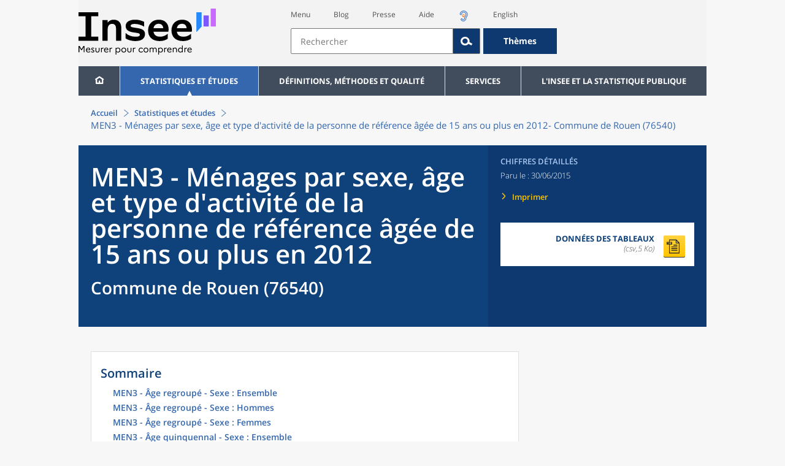

--- FILE ---
content_type: text/html;charset=UTF-8
request_url: https://www.insee.fr/fr/statistiques/2021121?geo=COM-76540
body_size: 20420
content:
























<!DOCTYPE html>

<html lang="fr" moznomarginboxes mozdisallowselectionprint>













<head>
    






    <script>
        var _mtm = window._mtm || [];
        var _paq = window._paq || [];
        _mtm.push({ 'mtm.startTime': (new Date().getTime()), event: 'mtm.Start' });
        _paq.push(['HeatmapSessionRecording::disable']);
        (function() {
            var d=document, g=d.createElement('script'), s=d.getElementsByTagName('script')[0];
            g.async=true; g.src='https://cdn.matomo.cloud/insee.matomo.cloud/container_j86K86K5.js'; s.parentNode.insertBefore(g,s);
        })();
    </script>


    
        
            
            
            
                <title>MEN3 - Ménages par sexe, âge et type d'activité de la personne de référence âgée de 15 ans ou plus en 2012 &minus; Commune de Rouen (76540) | Insee</title>
            
        
    

    

    
        
            
            
                <meta name="description" content="Rouen (76540) - Recensement de la population – Résultats pour toutes les communes, départements, régions, intercommunalités... " />
            
        
    

    
    <link rel="stylesheet" type="text/css" href="/static/css/application.css">
    <link rel="stylesheet" type="text/css" href="/static/css/featherlight/featherlight.css">
    <link rel="stylesheet" type="text/css" href="/static/css/swiper/swiper.min.css">
    <link rel="stylesheet" type="text/css" href="/static/css/dateTimePicker/jquery.datetimepicker.css">
    <script type="text/javascript">
        var contextPath="";
        var langue="fr";
        var numOnglet="1";
    </script>

    <script type="text/javascript" charset="UTF-8" defer="defer" src="


/static/js/svg/graphsvg.js
"></script>
    <script type="text/javascript" charset="UTF-8" defer="defer" src="


/static/js/application-lib.min.js
"></script>
    <script src="/static/build/highcharts.js"></script>
    <script src="/static/build/highcharts-insee.js"></script>
    <script charset="UTF-8" defer="defer" src="


/static/build/application.js
"></script>
    <script>
        var contextPath="";
        var langue="fr";
        var numOnglet="1";
    </script>
    <!--[if lte IE 8]>
        <script type="text/javascript" charset="UTF-8" defer="defer" src="


/static/js/polyfills/css3-mediaqueries.min.js
"></script>
        <![endif]-->
    <script type="text/javascript">
var inseeConfig = {

        
    };
</script>

    <script type="text/javascript">
var features = {
'rmesSource': 'true',
};
</script>



    <meta http-equiv="Content-Type" content="text/html; charset=UTF-8" />
    <meta name="viewport" content="width=device-width, initial-scale=1, user-scalable=yes" />
    <link rel="icon" type="image/png" href="


/static/img/favicon-96x96.png
" sizes="96x96" />
    <link rel="icon" type="image/svg+xml" href="


/static/img/favicon.svg
" />
    <link rel="shortcut icon" href="


/static/img/favicon.ico
" />
    <link rel="apple-touch-icon" sizes="180x180" href="


/static/img/apple-touch-icon.png
" />

    <script async src="/static/build/htmx.min.js"></script>
</head>

<body>
<!-- Lightbox -->
<span id="isLightbox" class="hide">false</span>

<span class="controller-param hidden" id="urlAlternative" aria-hidden="true"></span>
<span class="controller-param hidden" id="urlCible" aria-hidden="true"></span>
<span class="controller-param hidden" id="urlCibleAlternative" aria-hidden="true"></span>






<div id="wait" class="wait-off"><img src="


/static/img/preloader.gif
" alt="Veuillez-patienter..."/>
</div>
<div id="fond-transparent-body" class="fond-transparent-off"></div>

<header class="header" role="banner">
    <span style="height: 0;display: inline-block;">&nbsp;</span>
    <a class="evitement" href="#contenu" data-i18n="header.evitement.contenu">Aller au contenu</a>
    
        
        
            





<div id="banniere" class="banniere">
	<div class="bandeau">
		<div class="liens-aide-responsive">
			<a id="lien-aide-responsive" data-i18n="header.recherche.aide-du-haut-court" href="


/fr/information/2411108
">Aide</a>
			
				<a id="lien-acceo-responsive" href="


/fr/information/5894637
" title="Accès sourds et malentendants" ><img id="picto-acceo-responsive" alt="Accès sourds et malentendants" src="/static/img/pictooreille.svg" height="20px"/></a>
			
		</div>
		<div class="liens-themes-responsive">
			
				
				
					<a href="


/fr/information/8491408
" data-i18n="header.recherche.themes" class="liens-themes-responsive">Thèmes</a>
				
			
		</div>
		<div class="loupe" tabindex="-1">
			<a href="#" id="afficher-recherche" tabindex="-1">
				<span class="loupe-span">
					<br/>
					<span data-i18n="header.responsive.recherche-loupe" class="style">Recherche</span>
				</span>
			</a>
		</div>
		
		








	
	
		<a  href="


/fr/accueil
" id="logo" >
			<img class="logo logo-accueil lien-logo" src="/static/img/logoInseeFr.svg" height="75px" data-i18n="[alt]header.logo.alt" alt="accueil" />
			<img class="logo logo-accueil lien-logo-responsive" src="/static/img/logoInseeFr.svg" height="75px" data-i18n="[alt]header.logo.alt" alt="accueil" />
		</a>
	


		<div class="langue-responsive">
			
				
				
					<a id="lien-changement-langue-responsive" href="/langue/en" lang="en">English</a>
				
			
		</div>
		<div class="presse-responsive">
			<a id="lien-presse-responsive" data-i18n="header.recherche.espace-presse" href="


/fr/information/2008400
">Presse</a>
		</div>
		<div class="hamburger">
			<a href="#" id="afficher-menu" tabindex="-1">
				<span class="hamburger-menu">
					<br/>
					<span data-i18n="header.responsive.menu-hamburger" class="style">Menu</span>
				</span>
			</a>
		</div>
	
		
		<div id="recherche-header" class="recherche-header recherche">
			<div id="liens-acces">
				<ul class="liste-lien-acces">
					
						<li class="lien-evitement"><a data-i18n="header.recherche.menu" href="#menu">Menu</a></li>
						<li><a href="https://blog.insee.fr/" target="_blank" target="_blank" rel="noopener noreferrer">Blog</a></li>
						<li><a data-i18n="header.recherche.espace-presse" href="


/fr/information/2008400
">Presse</a></li>
						<li><a data-i18n="header.recherche.aide-du-haut" href="


/fr/information/2411108
">Aide</a></li>
						
							<li><a href="


/fr/information/5894637
" title="Accès sourds et malentendants" ><img id="picto-acceo" alt="Accès sourds et malentendants" src="/static/img/pictooreille.svg" height="20px"/></a></li>
 						
 						
							
							
								<li><a id="lien-changement-langue" href="/langue/en" lang="en">English</a></li>
							
						
				</ul>
			</div>
			<div id="searchbar-header" class="searchbar-header" role="search">
				<span id="search-waiting" class="waiting-off"><img alt="Veuillez-patienter..." src="/static/img/preloader.gif"></span>
				<input data-i18n="[placeholder]header.recherche.barre-recherche-placeholder;[title]header.recherche.barre-recherche-title" type="search" class="ui-autocomplete-input"
					id="barre-recherche" autocomplete="off" tabindex="0" title="Rechercher sur le site" placeholder="Rechercher" />
				<button data-i18n="[title]header.recherche.loupe-title" id="bouton-recherche" class="searchbar-icon" tabindex="0" title="rechercher">
					<span class="hidden-accessibilite" data-i18n="[title]header.recherche.loupe-title-icon">Lancer la recherche sur le site</span>
				</button>
				
					
					
						<a href="


/fr/information/8491408
" data-i18n="header.recherche.themes" class="searchbar-theme" tabindex="0">Thèmes</a>
					
				
				<span id="start-terms" class="hidden"></span>
			</div>
		</div>
	
</div>
	<!-- Attention : les commentaires en fin de ligne ont un rôle important ! -->
	<nav id="menu" role="navigation" aria-hidden="false" >
		<ul class="menu">
			<li><a class="lien maison" href="


/fr/accueil
" title="accueil" ></a></li><!--
			--><li><a data-i18n="[html]menu.statistiques.titre" class="lien" href="


/fr/statistiques
" >Statistiques et études</a>
				<div class="menu-deroulant">
					<div data-i18n="[html]menu.statistiques.en-tete" class="menu-deroulant-en-tete">
						Cherchez vos statistiques par&hellip;
					</div>
					<ul>
						<li>
							<a class="deroulement" href="#"></a><a data-i18n="menu.statistiques.themes" class="lien titre-categorie" href="


/fr/statistiques?idfacette=1
">Thèmes</a>
							<ul>
								<li><a data-i18n="menu.statistiques.economie" class="lien" href="


/fr/statistiques?theme=27
">Économie - conjoncture - comptes nationaux</a></li>
								<li><a data-i18n="menu.statistiques.demographie" class="lien" href="


/fr/statistiques?theme=0
">Démographie</a></li>
								<li><a data-i18n="menu.statistiques.entreprises" class="lien" href="


/fr/statistiques?theme=37
">Entreprises</a></li>
								<li><a data-i18n="[html]menu.statistiques.plus-de-themes" class="lien plusDe" href="


/fr/statistiques?idfacette=1
">Plus de thèmes&hellip;</a></li>
							</ul>
						</li>
						<li>
							<a class="deroulement" href="#"></a><a data-i18n="menu.statistiques.niveau-geographique" class="lien titre-categorie" href="


/fr/statistiques?idfacette=3
">Niveaux géographiques</a>
							<ul>
								<li><a class="lien" href="


/fr/statistiques?debut=0&geo=FRANCE-1&idfacette=3
">France</a></li>
								<li><a data-i18n="menu.statistiques.comparaisons-reg-dep" class="lien" href="


/fr/statistiques?debut=0&geo=COMPRD-1&idfacette=3
">Toutes les régions ou tous les départements</a></li>
								<li><a data-i18n="menu.statistiques.toutes-communes" class="lien" href="


/fr/statistiques?debut=0&geo=TOUTES_COMMUNE-1
">Toutes les communes</a></li>
								<li><a data-i18n="[html]menu.statistiques.plus-de-niveau-geographique" class="lien plusDe" href="


/fr/statistiques?idfacette=3
">Plus de niveaux géographiques&hellip;</a></li>
							</ul>
						</li>
						<li>
							<a class="deroulement" href="#"></a><a data-i18n="menu.statistiques.categorie-produit" class="lien titre-categorie" href="


/fr/statistiques?idfacette=4
">Catégories</a>
							<ul>
								<li><a data-i18n="menu.statistiques.donnees" class="lien" href="


/fr/statistiques?categorie=1
">Données</a></li>
								<li><a data-i18n="menu.statistiques.publications" class="lien" href="


/fr/statistiques?categorie=2
">Publications</a></li>
								<li><a data-i18n="[html]menu.statistiques.plus-de-categories" class="lien plusDe" href="


/fr/statistiques?idfacette=4
">Plus de catégories&hellip;</a></li>
							</ul>
						</li>
						<li>
							<a class="deroulement" href="#"></a><a data-i18n="menu.statistiques.collections" class="lien titre-categorie" href="


/fr/statistiques?idfacette=5
">Collections</a>
							<ul>
								<li><a class="lien" href="


/fr/statistiques?collection=116
">Insee Première</a></li>
								<li><a class="lien" href="


/fr/statistiques?collection=119
">Notes et points de conjoncture</a></li>
								<li><a data-i18n="[html]menu.statistiques.plus-de-collections" class="lien plusDe" href="


/fr/statistiques?idfacette=5
">Plus de collections&hellip;</a></li>
							</ul>
						</li>
					</ul>
				</div>
			</li><!--
			--><li><a class="deroulement" href="#"></a><a class="lien" href="/fr/information/2016815">Définitions, méthodes et qualité</a><div class="menu-deroulant"><ul><li><a class="deroulement" href="#"></a><a class="lien titre-categorie" href="/fr/information/2410967">Définitions</a><ul><li><a class="lien" href="/fr/metadonnees/definitions">Toutes les définitions des concepts</a></li></ul></li><li><a class="deroulement" href="#"></a><a class="lien titre-categorie" href="/fr/information/2407637">Sources statistiques et indicateurs</a><ul><li><a class="lien" href="/fr/metadonnees/sources">Liste des sources statistiques</a></li><li><a class="lien" href="/fr/metadonnees/indicateurs">Liste des indicateurs</a></li><li><a class="lien" href="/fr/information/2383410">Documentation complémentaire sur le recensement</a></li></ul></li><li><a class="deroulement" href="#"></a><a class="lien titre-categorie" href="/fr/information/4138839">La qualité dans le Service statistique public (SSP)</a><ul><li><a class="lien" href="/fr/information/4137822">Le cadre de référence</a></li><li><a class="lien" href="/fr/information/4137865">La gouvernance</a></li><li><a class="lien" href="/fr/information/6688640">La politique et la stratégie qualité du SSP</a></li><li><a class="lien" href="/fr/information/4138814">Les engagements européens</a></li></ul></li><li><a class="deroulement" href="#"></a><a class="lien titre-categorie" href="/fr/information/2016811">Nomenclatures</a><ul><li><a class="lien" href="/fr/information/2406147">Nomenclature d’activités française</a></li><li><a class="lien" href="/fr/information/2493969">Nomenclature agrégée - NA, 2008</a></li><li><a class="lien" href="/fr/information/2493496">Classification des produits française</a></li><li><a class="lien" href="/fr/information/2493507">Classification des fonctions de consommation des ménages</a></li><li><a class="lien" href="/fr/information/2028129">Catégories juridiques</a></li><li><a class="lien" href="/fr/information/2406153">Nomenclatures des professions et catégories socioprofessionnelles</a></li></ul></li><li><a class="deroulement" href="#"></a><a class="lien titre-categorie" href="/fr/information/8391822">Géographie administrative et d'étude</a><ul><li><a class="lien" href="/fr/recherche/recherche-geographique">Recherche sur une zone géographique</a></li><li><a class="lien" href="/fr/information/7672015">Téléchargement de fichiers</a></li><li><a class="lien" href="/fr/metadonnees/historique-commune">Historique des communes</a></li></ul></li><li><a class="deroulement" href="#"></a><a class="lien titre-categorie" href="/fr/information/2022002">Modèles, méthodes et outils statistiques</a><ul><li><a class="lien" href="/fr/information/2021959">Les modèles statistiques</a></li><li><a class="lien" href="/fr/information/2021908">Les outils statistiques</a></li><li><a class="lien" href="/fr/information/2414816">Méthodologie statistique</a></li></ul></li><li><a class="lien titre-categorie" href="/fr/information/3622502">Courrier des statistiques</a><ul></ul></li><li><a class="deroulement" href="#"></a><a class="lien titre-categorie" href="/fr/information/2410988">Offre de données ouvertes</a><ul><li><a class="lien" href="/fr/information/8184173">Le catalogue des données de l'Insee</a></li><li><a class="lien" href="/fr/information/8184146">Le catalogue des API de l'Insee</a></li><li><a class="lien" href="/fr/information/8184150">L'offre de données au travers de nos produits de diffusion</a></li><li><a class="lien" href="/fr/information/2410909">Les formats de mise à disposition des données</a></li><li><a class="lien" href="/fr/information/8184148">Nos données disponibles sur d'autres plateformes</a></li></ul></li></ul></div></li><li><a class="deroulement" href="#"></a><a class="lien" href="/fr/information/1302181">Services</a><div class="menu-deroulant"><ul><li><a class="deroulement" href="#"></a><a class="lien titre-categorie" href="/fr/information/1302157">Réviser une pension, un loyer, bail ou contrat</a><ul><li><a class="lien" href="/fr/information/1300608">Réviser une pension alimentaire</a></li><li><a class="lien" href="/fr/information/1300612">Réviser un loyer d'habitation</a></li><li><a class="lien" href="/fr/information/1300602">Réviser un bail commercial ou professionnel</a></li><li><a class="lien" href="/fr/information/1300606">Indexer un contrat</a></li><li><a class="lien" href="/fr/information/2417794">Convertisseur franc-euro</a></li></ul></li><li><a class="deroulement" href="#"></a><a class="lien titre-categorie" href="/fr/information/2411675">Consulter les indices et séries chronologiques</a><ul><li><a class="lien" href="/fr/information/2862832">Actualités des indices et séries chronologiques</a></li><li><a class="lien" href="/fr/information/2860802">Accès des séries et indices chronologiques par thème</a></li><li><a class="lien" href="/fr/information/3128533">Recherche par identifiant ou par mot-clé</a></li><li><a class="lien" href="/fr/information/2862759">Service web SDMX</a></li><li><a class="lien" href="/fr/information/2862863">Tables de passage</a></li></ul></li><li><a class="deroulement" href="#"></a><a class="lien titre-categorie" href="/fr/information/6675111">Sirene</a><ul><li><a class="lien" href="https://avis-situation-sirene.insee.fr/">Obtenir un avis de situation au répertoire Sirene</a></li><li><a class="lien" href="/fr/information/7456564">Demander la modification de son statut de diffusion</a></li><li><a class="lien" href="/fr/information/7614104">Demander la modification du code APE</a></li><li><a class="lien" href="/fr/information/1401387">Immatriculation, cessation ou modification des données au répertoire Sirene </a></li><li><a class="lien" href="/fr/information/1730869">Obtenir sa catégorie d'entreprise</a></li><li><a class="lien" href="/fr/information/3591226">Consulter et télécharger la base  Sirene</a></li><li><a class="lien" href="/fr/information/1730867">Identifiant unique des intervenants sur les marchés financiers (LEI)</a></li><li><a class="lien" href="/fr/information/6790269">Réponses à vos questions sur le répertoire Sirene</a></li></ul></li><li><a class="deroulement" href="#"></a><a class="lien titre-categorie" href="/fr/information/2021852">Découvrir, apprendre, enseigner</a><ul><li><a class="lien" href="/fr/information/7745315">Pour commencer...</a></li><li><a class="lien" href="/fr/information/7743494">Visualiser les données</a></li><li><a class="lien" href="/fr/information/4495976">La Compétition européenne de statistiques</a></li><li><a class="lien" href="/fr/information/7747175">Pour approfondir...</a></li></ul></li><li><a class="deroulement" href="#"></a><a class="lien titre-categorie" href="/fr/information/1302175">Répondre à une enquête de l'Insee</a><ul><li><a class="lien" href="/fr/information/2387311">Enquêtes auprès des particuliers</a></li><li><a class="lien" href="/fr/information/1401986">Enquêtes auprès des entreprises</a></li><li><a class="lien" href="/fr/information/2008477">Vrai ou faux enquêteur de l’Insee, fraude, malveillance : comment vérifier ?</a></li></ul></li><li><a class="deroulement" href="#"></a><a class="lien titre-categorie" href="/fr/information/1302152">S’informer sur l’actualité de notre diffusion</a><ul><li><a class="lien" href="/fr/information/1405540">Agenda de diffusion des indicateurs économiques </a></li><li><a class="lien" href="/fr/information/2416834">Dernières publications de l’Insee</a></li><li><a class="lien" href="/fr/information/7752988">Dernières publications des Services statistiques ministériels</a></li><li><a class="lien" href="/fr/information/2544197">Évènements annoncés à la Une du site</a></li><li><a class="lien" href="/fr/information/7702293">Thèmes d'actualité</a></li></ul></li><li><a class="deroulement" href="#"></a><a class="lien titre-categorie" href="/fr/information/1302179">Gérer les répertoires des personnes physiques</a><ul><li><a class="lien" href="/fr/information/1303477">Recueil des données d'état civil</a></li><li><a class="lien" href="/fr/information/3539086">Le Répertoire électoral unique</a></li><li><a class="lien" href="/fr/information/1303515">Dématérialisation des échanges de données</a></li><li><a class="lien" href="/fr/information/4470857">Nombre de décès quotidiens par département</a></li><li><a class="lien" href="/fr/information/4190491">Fichiers des personnes décédées depuis 1970</a></li></ul></li><li><a class="deroulement" href="#"></a><a class="lien titre-categorie" href="/fr/information/1302154">Bibliothèque de l’Insee Alain Desrosières</a><ul><li><a class="lien" href="/fr/information/1303573">Portail documentaire et catalogue</a></li><li><a class="lien" href="/fr/information/1303569">La Bibliothèque numérique de la statistique publique</a></li></ul></li><li><a class="deroulement" href="#"></a><a class="lien titre-categorie" href="/fr/information/1302171">Commander une prestation, acheter une publication</a><ul><li><a class="lien" href="/fr/information/1303438">Diffusion sur mesure</a></li><li><a class="lien" href="/fr/information/2537715">Acheter nos publications</a></li></ul></li><li><a class="deroulement" href="#"></a><a class="lien titre-categorie" href="/fr/information/1302177">Nous suivre</a><ul><li><a class="lien" href="/fr/information/1405553">Lettres d'information</a></li><li><a class="lien" href="/fr/information/1405555">Abonnements aux lettres d'information et aux avis de parution</a></li><li><a class="lien" href="/fr/information/2381941">Abonnement aux flux RSS</a></li><li><a class="lien" href="/fr/information/3127332">L'Insee sur les médias sociaux</a></li><li><a class="lien" href="/fr/information/5407494">Insee Mobile</a></li></ul></li><li><a class="deroulement" href="#"></a><a class="lien titre-categorie" href="/fr/information/2411108">Aide et contacts</a><ul><li><a class="lien" href="/fr/information/1302169">Réponses à vos questions</a></li><li><a class="lien" href="/fr/information/8390985">Obtenir des informations par téléphone</a></li></ul></li><li><a class="deroulement" href="#"></a><a class="lien titre-categorie" href="/fr/information/2008400">Espace presse</a><ul><li><a class="lien" href="/fr/information/5234985">Événements presse</a></li><li><a class="lien" href="/fr/information/5235017">Calendrier des publications</a></li><li><a class="lien" href="/fr/information/2117832?debut=0&amp;region=FRANCE1&amp;familleId=1010&amp;facetteReg=false">Communiqués de presse nationaux</a></li><li><a class="lien" href="/fr/information/2117832?debut=0&amp;region=REG84+REG27+REG53+REG24+REG94+REG44+REG01+REG32+REG11+REG03+REG76+REG52+REG75+REG93+REG06+REG28+REG02+REG04">Communiqués de presse régionaux</a></li><li><a class="lien" href="/fr/information/8618264">Nominations</a></li></ul></li></ul></div></li><li><a class="deroulement" href="#"></a><a class="lien" href="/fr/information/1302230">L'Insee et la statistique publique</a><div class="menu-deroulant"><ul><li><a class="deroulement" href="#"></a><a class="lien titre-categorie" href="/fr/information/1302198">L'Insee</a><ul><li><a class="lien" href="/fr/information/1300620">Connaître l'Insee</a></li><li><a class="lien" href="/fr/information/1300628">Travailler à l'Insee</a></li><li><a class="lien" href="/fr/information/1892983">Événements et colloques</a></li><li><a class="lien" href="/fr/information/1300622">Un peu d'histoire</a></li><li><a class="lien" href="/fr/information/4130132">Rapports d'activité</a></li></ul></li><li><a class="deroulement" href="#"></a><a class="lien titre-categorie" href="/fr/information/1302194">Les activités de l'Insee</a><ul><li><a class="lien" href="/fr/information/1303532">Suivre l’économie française</a></li><li><a class="lien" href="/fr/information/1303536">Connaître les entreprises</a></li><li><a class="lien" href="/fr/information/1303538">Observer l'évolution de la société</a></li><li><a class="lien" href="/fr/information/1303540">Réaliser le recensement de la population</a></li><li><a class="lien" href="/fr/information/1303542">Décrire et analyser les régions et les territoires</a></li><li><a class="lien" href="/fr/information/1303544">Gérer des grands répertoires</a></li><li><a class="lien" href="/fr/information/1303546">Diffuser et valoriser ses productions</a></li><li><a class="lien" href="/fr/information/1303548">Perfectionner ses méthodes et évaluer la qualité</a></li><li><a class="lien" href="/fr/information/4246608">Contribuer à la construction de la statistique européenne et internationale</a></li></ul></li><li><a class="deroulement" href="#"></a><a class="lien titre-categorie" href="/fr/information/1302208">La statistique publique</a><ul><li><a class="lien" href="/fr/information/1300616">Cadre juridique et institutionnel</a></li><li><a class="lien" href="/fr/information/1302192">Le service statistique public</a></li><li><a class="lien" href="/fr/information/1300624">Secret statistique</a></li><li><a class="lien" href="/fr/information/3719162">Protection des données personnelles</a></li><li><a class="lien" href="/fr/information/1300614">Règles de diffusion du SSP</a></li><li><a class="lien" href="/fr/information/5209792">Accès aux documents administratifs</a></li></ul></li><li><a class="deroulement" href="#"></a><a class="lien titre-categorie" href="/fr/information/1302196">La construction de la statistique européenne</a><ul><li><a class="lien" href="/fr/information/4246567">Les producteurs de statistiques européennes en France</a></li><li><a class="lien" href="/fr/information/2046339">Textes juridiques de la gouvernance statistique européenne</a></li><li><a class="lien" href="/fr/information/4246551">Les règlements cadres et sectoriels</a></li></ul></li><li><a class="deroulement" href="#"></a><a class="lien titre-categorie" href="/fr/information/4248413">Mesure de la qualité de service</a><ul><li><a class="lien" href="/fr/information/4248405">Les indicateurs de qualité du programme Transparence</a></li><li><a class="lien" href="/fr/information/2129030">Résultats des enquêtes de satisfaction</a></li></ul></li><li><a class="lien titre-categorie" href="/fr/information/5413276">Services Publics+ : un service public plus proche, plus simple, plus efficace</a><ul></ul></li></ul></div></li>
		</ul>
	</nav>
</div>
<div class="clear"></div>
        
    
</header>

<main id="contenu" class="main" role="main">
    
    
<nav class="breadcrum">
   <div class="container">
      <ol class="fil-ariane">
         <li><a data-i18n="breadcrum.accueil" href="/fr/accueil">Accueil</a></li>
         <li><a data-i18n="breadcrum.statistiques" href="/fr/statistiques">Statistiques et études</a></li>
         <li>MEN3 - Ménages par sexe, âge et type d'activité de la personne de référence âgée de
            15 ans ou plus en 2012-
            Commune de Rouen (76540)</li>
      </ol>
   </div>
</nav><section>
   <div class="titre-page chiffre-cle">
      <div class="titre">
         <h1 class="titre-principal">MEN3 - Ménages par sexe, âge et type d'activité de la personne de référence âgée de
            15 ans ou plus en 2012<span>&nbsp;</span><span class="sous-titre div-in-h">Commune de Rouen (76540)</span></h1>
         <div class="chapeau"></div>
      </div>
      <div class="details">
         <p class="categorie">Chiffres détaillés</p>
         <p class="date-diffusion"><span data-i18n="[html]produit.bandeau-bleu.paru-le">Paru le&nbsp;:</span>30/06/2015</p>
         <div class="lien-details"><a data-i18n="produit.bandeau-bleu.imprimer" href="#" class="bouton-imprimante">Imprimer</a></div>
         <div class="donnees-telechargeables"><a href="/fr/statistiques/tableaux/2021121/COM/76540/rp2012_td_men3.csv">
               <div class="donnee-telechargeable donnees-tableau">
                  <div class="libelle-taille">
                     <div data-i18n="produit.bandeau-bleu.donnees-tableaux" class="libelle">Données des tableaux</div>
                     <div class="taille">(csv,5 Ko)
                        </div>
                  </div>
                  <div class="bouton-telecharger bouton-telecharger-txt bouton-telecharger-court"></div>
               </div></a></div>
      </div>
   </div>
   <div class="contenu  min-impression" id="contenu">
      <div id="consulter" class="courant publication" tabindex="0">
         <nav class="sommaire no-impression" id="sommaire">
            <div data-i18n="produit.sommaire.titre" class="titre-sommaire">Sommaire</div>
            <ol>
               <li><a href="#ancre-MEN3_V1_ENS">MEN3 - Âge regroupé - Sexe : Ensemble</a></li>
               <li><a href="#ancre-MEN3_V1_H">MEN3 - Âge regroupé - Sexe : Hommes</a></li>
               <li><a href="#ancre-MEN3_V1_F">MEN3 - Âge regroupé - Sexe : Femmes</a></li>
               <li><a href="#ancre-MEN3_V2_ENS">MEN3 - Âge quinquennal - Sexe : Ensemble</a></li>
               <li><a href="#ancre-MEN3_V2_H">MEN3 - Âge quinquennal - Sexe : Hommes</a></li>
               <li><a href="#ancre-MEN3_V2_F">MEN3 - Âge quinquennal - Sexe : Femmes</a></li>
            </ol>
         </nav>
         <div class="corps-publication">
            <div class="onglets-clear"></div><span class="ancre sans-onglet" id="ancre-MEN3_V1_ENS"></span><div role="tabpanel" id="tableau-MEN3_V1_ENS" tabindex="0" class="panneau courant panneau-v2">
               <figure role="group" aria-labelledby="figcaption-tableau-MEN3_V1_ENS">
                  <h2 class="titre-figure" id="titre-tableau-MEN3_V1_ENS"><span class="hidden">tableau</span>MEN3 - Âge regroupé - Sexe : Ensemble</h2>
                  <div class="tableau ">
                     <table id="produit-tableau-MEN3_V1_ENS" class="tableau-produit" style="">
                        <caption>MEN3 - Âge regroupé - Sexe : Ensemble</caption>
                        <thead>
                           <tr class="">
                              <th class="" scope="col"></th>
                              <th class="" scope="col">Actifs ayant un emploi</th>
                              <th class="" scope="col">Chômeurs</th>
                              <th class="" scope="col">Retraités ou préretraités</th>
                              <th class="" scope="col">Élèves, étudiants, stagiaires non rémunérés</th>
                              <th class="" scope="col">Femmes ou hommes au foyer</th>
                              <th class="" scope="col">Autres inactifs</th>
                              <th class="" scope="col">Ensemble</th>
                           </tr>
                        </thead>
                        <tbody>
                           <tr class="">
                              <th class="ligne " scope="row">15 à 19 ans</th>
                              <td class="nombre ">412</td>
                              <td class="nombre ">229</td>
                              <td class="nombre ">0</td>
                              <td class="nombre ">2&nbsp;521</td>
                              <td class="nombre ">0</td>
                              <td class="nombre ">15</td>
                              <td class="nombre ">3&nbsp;177</td>
                           </tr>
                           <tr class="">
                              <th class="ligne " scope="row">20 à 24 ans</th>
                              <td class="nombre ">4&nbsp;052</td>
                              <td class="nombre ">895</td>
                              <td class="nombre ">0</td>
                              <td class="nombre ">4&nbsp;225</td>
                              <td class="nombre ">32</td>
                              <td class="nombre ">104</td>
                              <td class="nombre ">9&nbsp;307</td>
                           </tr>
                           <tr class="">
                              <th class="ligne " scope="row">25 à 39 ans</th>
                              <td class="nombre ">13&nbsp;369</td>
                              <td class="nombre ">2&nbsp;451</td>
                              <td class="nombre ">6</td>
                              <td class="nombre ">435</td>
                              <td class="nombre ">154</td>
                              <td class="nombre ">653</td>
                              <td class="nombre ">17&nbsp;068</td>
                           </tr>
                           <tr class="">
                              <th class="ligne " scope="row">40 à 54 ans</th>
                              <td class="nombre ">9&nbsp;635</td>
                              <td class="nombre ">1&nbsp;586</td>
                              <td class="nombre ">87</td>
                              <td class="nombre ">0</td>
                              <td class="nombre ">155</td>
                              <td class="nombre ">993</td>
                              <td class="nombre ">12&nbsp;456</td>
                           </tr>
                           <tr class="">
                              <th class="ligne " scope="row">55 à 64 ans</th>
                              <td class="nombre ">3&nbsp;778</td>
                              <td class="nombre ">482</td>
                              <td class="nombre ">2&nbsp;822</td>
                              <td class="nombre ">0</td>
                              <td class="nombre ">94</td>
                              <td class="nombre ">589</td>
                              <td class="nombre ">7&nbsp;766</td>
                           </tr>
                           <tr class="">
                              <th class="ligne " scope="row">65 à 79 ans</th>
                              <td class="nombre ">339</td>
                              <td class="nombre ">28</td>
                              <td class="nombre ">6&nbsp;475</td>
                              <td class="nombre ">0</td>
                              <td class="nombre ">65</td>
                              <td class="nombre ">43</td>
                              <td class="nombre ">6&nbsp;950</td>
                           </tr>
                           <tr class="">
                              <th class="ligne " scope="row">80 ans ou plus</th>
                              <td class="nombre ">78</td>
                              <td class="nombre ">0</td>
                              <td class="nombre ">4&nbsp;008</td>
                              <td class="nombre ">0</td>
                              <td class="nombre ">90</td>
                              <td class="nombre ">33</td>
                              <td class="nombre ">4&nbsp;208</td>
                           </tr>
                           <tr class="">
                              <th class="ligne " scope="row">Ensemble</th>
                              <td class="nombre ">31&nbsp;663</td>
                              <td class="nombre ">5&nbsp;671</td>
                              <td class="nombre ">13&nbsp;399</td>
                              <td class="nombre ">7&nbsp;181</td>
                              <td class="nombre ">590</td>
                              <td class="nombre ">2&nbsp;429</td>
                              <td class="nombre ">60&nbsp;934</td>
                           </tr>
                        </tbody>
                     </table>
                  </div>
                  <figcaption id="figcaption-tableau-MEN3_V1_ENS">
                     <ul class="notes">
                        <li>Source : Insee, RP2012 exploitation complémentaire.</li>
                     </ul>
                  </figcaption>
               </figure>
            </div>
            <div class="onglets-clear"></div><span class="ancre sans-onglet" id="ancre-MEN3_V1_H"></span><div role="tabpanel" id="tableau-MEN3_V1_H" tabindex="0" class="panneau courant panneau-v2">
               <figure role="group" aria-labelledby="figcaption-tableau-MEN3_V1_H">
                  <h2 class="titre-figure" id="titre-tableau-MEN3_V1_H"><span class="hidden">tableau</span>MEN3 - Âge regroupé - Sexe : Hommes</h2>
                  <div class="tableau ">
                     <table id="produit-tableau-MEN3_V1_H" class="tableau-produit" style="">
                        <caption>MEN3 - Âge regroupé - Sexe : Hommes</caption>
                        <thead>
                           <tr class="">
                              <th class="" scope="col"></th>
                              <th class="" scope="col">Actifs ayant un emploi</th>
                              <th class="" scope="col">Chômeurs</th>
                              <th class="" scope="col">Retraités ou préretraités</th>
                              <th class="" scope="col">Élèves, étudiants, stagiaires non rémunérés</th>
                              <th class="" scope="col">Femmes ou hommes au foyer</th>
                              <th class="" scope="col">Autres inactifs</th>
                              <th class="" scope="col">Ensemble</th>
                           </tr>
                        </thead>
                        <tbody>
                           <tr class="">
                              <th class="ligne " scope="row">15 à 19 ans</th>
                              <td class="nombre ">203</td>
                              <td class="nombre ">102</td>
                              <td class="nombre ">0</td>
                              <td class="nombre ">1&nbsp;126</td>
                              <td class="nombre ">0</td>
                              <td class="nombre ">9</td>
                              <td class="nombre ">1&nbsp;439</td>
                           </tr>
                           <tr class="">
                              <th class="ligne " scope="row">20 à 24 ans</th>
                              <td class="nombre ">2&nbsp;344</td>
                              <td class="nombre ">532</td>
                              <td class="nombre ">0</td>
                              <td class="nombre ">2&nbsp;165</td>
                              <td class="nombre ">0</td>
                              <td class="nombre ">67</td>
                              <td class="nombre ">5&nbsp;108</td>
                           </tr>
                           <tr class="">
                              <th class="ligne " scope="row">25 à 39 ans</th>
                              <td class="nombre ">9&nbsp;614</td>
                              <td class="nombre ">1&nbsp;694</td>
                              <td class="nombre ">3</td>
                              <td class="nombre ">248</td>
                              <td class="nombre ">23</td>
                              <td class="nombre ">439</td>
                              <td class="nombre ">12&nbsp;022</td>
                           </tr>
                           <tr class="">
                              <th class="ligne " scope="row">40 à 54 ans</th>
                              <td class="nombre ">6&nbsp;356</td>
                              <td class="nombre ">1&nbsp;049</td>
                              <td class="nombre ">35</td>
                              <td class="nombre ">0</td>
                              <td class="nombre ">22</td>
                              <td class="nombre ">601</td>
                              <td class="nombre ">8&nbsp;064</td>
                           </tr>
                           <tr class="">
                              <th class="ligne " scope="row">55 à 64 ans</th>
                              <td class="nombre ">2&nbsp;336</td>
                              <td class="nombre ">319</td>
                              <td class="nombre ">1&nbsp;760</td>
                              <td class="nombre ">0</td>
                              <td class="nombre ">24</td>
                              <td class="nombre ">369</td>
                              <td class="nombre ">4&nbsp;809</td>
                           </tr>
                           <tr class="">
                              <th class="ligne " scope="row">65 à 79 ans</th>
                              <td class="nombre ">190</td>
                              <td class="nombre ">21</td>
                              <td class="nombre ">3&nbsp;332</td>
                              <td class="nombre ">0</td>
                              <td class="nombre ">8</td>
                              <td class="nombre ">28</td>
                              <td class="nombre ">3&nbsp;579</td>
                           </tr>
                           <tr class="">
                              <th class="ligne " scope="row">80 ans ou plus</th>
                              <td class="nombre ">26</td>
                              <td class="nombre ">0</td>
                              <td class="nombre ">1&nbsp;424</td>
                              <td class="nombre ">0</td>
                              <td class="nombre ">11</td>
                              <td class="nombre ">11</td>
                              <td class="nombre ">1&nbsp;471</td>
                           </tr>
                           <tr class="">
                              <th class="ligne " scope="row">Ensemble</th>
                              <td class="nombre ">21&nbsp;070</td>
                              <td class="nombre ">3&nbsp;717</td>
                              <td class="nombre ">6&nbsp;555</td>
                              <td class="nombre ">3&nbsp;540</td>
                              <td class="nombre ">87</td>
                              <td class="nombre ">1&nbsp;524</td>
                              <td class="nombre ">36&nbsp;492</td>
                           </tr>
                        </tbody>
                     </table>
                  </div>
                  <figcaption id="figcaption-tableau-MEN3_V1_H">
                     <ul class="notes">
                        <li>Source : Insee, RP2012 exploitation complémentaire.</li>
                     </ul>
                  </figcaption>
               </figure>
            </div>
            <div class="onglets-clear"></div><span class="ancre sans-onglet" id="ancre-MEN3_V1_F"></span><div role="tabpanel" id="tableau-MEN3_V1_F" tabindex="0" class="panneau courant panneau-v2">
               <figure role="group" aria-labelledby="figcaption-tableau-MEN3_V1_F">
                  <h2 class="titre-figure" id="titre-tableau-MEN3_V1_F"><span class="hidden">tableau</span>MEN3 - Âge regroupé - Sexe : Femmes</h2>
                  <div class="tableau ">
                     <table id="produit-tableau-MEN3_V1_F" class="tableau-produit" style="">
                        <caption>MEN3 - Âge regroupé - Sexe : Femmes</caption>
                        <thead>
                           <tr class="">
                              <th class="" scope="col"></th>
                              <th class="" scope="col">Actifs ayant un emploi</th>
                              <th class="" scope="col">Chômeurs</th>
                              <th class="" scope="col">Retraités ou préretraités</th>
                              <th class="" scope="col">Élèves, étudiants, stagiaires non rémunérés</th>
                              <th class="" scope="col">Femmes ou hommes au foyer</th>
                              <th class="" scope="col">Autres inactifs</th>
                              <th class="" scope="col">Ensemble</th>
                           </tr>
                        </thead>
                        <tbody>
                           <tr class="">
                              <th class="ligne " scope="row">15 à 19 ans</th>
                              <td class="nombre ">209</td>
                              <td class="nombre ">127</td>
                              <td class="nombre ">0</td>
                              <td class="nombre ">1&nbsp;395</td>
                              <td class="nombre ">0</td>
                              <td class="nombre ">7</td>
                              <td class="nombre ">1&nbsp;738</td>
                           </tr>
                           <tr class="">
                              <th class="ligne " scope="row">20 à 24 ans</th>
                              <td class="nombre ">1&nbsp;708</td>
                              <td class="nombre ">363</td>
                              <td class="nombre ">0</td>
                              <td class="nombre ">2&nbsp;060</td>
                              <td class="nombre ">32</td>
                              <td class="nombre ">37</td>
                              <td class="nombre ">4&nbsp;199</td>
                           </tr>
                           <tr class="">
                              <th class="ligne " scope="row">25 à 39 ans</th>
                              <td class="nombre ">3&nbsp;755</td>
                              <td class="nombre ">756</td>
                              <td class="nombre ">3</td>
                              <td class="nombre ">187</td>
                              <td class="nombre ">132</td>
                              <td class="nombre ">213</td>
                              <td class="nombre ">5&nbsp;046</td>
                           </tr>
                           <tr class="">
                              <th class="ligne " scope="row">40 à 54 ans</th>
                              <td class="nombre ">3&nbsp;279</td>
                              <td class="nombre ">537</td>
                              <td class="nombre ">52</td>
                              <td class="nombre ">0</td>
                              <td class="nombre ">133</td>
                              <td class="nombre ">392</td>
                              <td class="nombre ">4&nbsp;393</td>
                           </tr>
                           <tr class="">
                              <th class="ligne " scope="row">55 à 64 ans</th>
                              <td class="nombre ">1&nbsp;442</td>
                              <td class="nombre ">164</td>
                              <td class="nombre ">1&nbsp;062</td>
                              <td class="nombre ">0</td>
                              <td class="nombre ">71</td>
                              <td class="nombre ">220</td>
                              <td class="nombre ">2&nbsp;958</td>
                           </tr>
                           <tr class="">
                              <th class="ligne " scope="row">65 à 79 ans</th>
                              <td class="nombre ">148</td>
                              <td class="nombre ">7</td>
                              <td class="nombre ">3&nbsp;143</td>
                              <td class="nombre ">0</td>
                              <td class="nombre ">57</td>
                              <td class="nombre ">15</td>
                              <td class="nombre ">3&nbsp;371</td>
                           </tr>
                           <tr class="">
                              <th class="ligne " scope="row">80 ans ou plus</th>
                              <td class="nombre ">52</td>
                              <td class="nombre ">0</td>
                              <td class="nombre ">2&nbsp;585</td>
                              <td class="nombre ">0</td>
                              <td class="nombre ">79</td>
                              <td class="nombre ">22</td>
                              <td class="nombre ">2&nbsp;737</td>
                           </tr>
                           <tr class="">
                              <th class="ligne " scope="row">Ensemble</th>
                              <td class="nombre ">10&nbsp;593</td>
                              <td class="nombre ">1&nbsp;954</td>
                              <td class="nombre ">6&nbsp;844</td>
                              <td class="nombre ">3&nbsp;642</td>
                              <td class="nombre ">504</td>
                              <td class="nombre ">905</td>
                              <td class="nombre ">24&nbsp;442</td>
                           </tr>
                        </tbody>
                     </table>
                  </div>
                  <figcaption id="figcaption-tableau-MEN3_V1_F">
                     <ul class="notes">
                        <li>Source : Insee, RP2012 exploitation complémentaire.</li>
                     </ul>
                  </figcaption>
               </figure>
            </div>
            <div class="onglets-clear"></div><span class="ancre sans-onglet" id="ancre-MEN3_V2_ENS"></span><div role="tabpanel" id="tableau-MEN3_V2_ENS" tabindex="0" class="panneau courant panneau-v2">
               <figure role="group" aria-labelledby="figcaption-tableau-MEN3_V2_ENS">
                  <h2 class="titre-figure" id="titre-tableau-MEN3_V2_ENS"><span class="hidden">tableau</span>MEN3 - Âge quinquennal - Sexe : Ensemble</h2>
                  <div class="tableau ">
                     <table id="produit-tableau-MEN3_V2_ENS" class="tableau-produit" style="">
                        <caption>MEN3 - Âge quinquennal - Sexe : Ensemble</caption>
                        <thead>
                           <tr class="">
                              <th class="" scope="col"></th>
                              <th class="" scope="col">Actifs ayant un emploi</th>
                              <th class="" scope="col">Chômeurs</th>
                              <th class="" scope="col">Retraités ou préretraités</th>
                              <th class="" scope="col">Élèves, étudiants, stagiaires non rémunérés</th>
                              <th class="" scope="col">Femmes ou hommes au foyer</th>
                              <th class="" scope="col">Autres inactifs</th>
                              <th class="" scope="col">Ensemble</th>
                           </tr>
                        </thead>
                        <tbody>
                           <tr class="">
                              <th class="ligne " scope="row">15 à 19 ans</th>
                              <td class="nombre ">412</td>
                              <td class="nombre ">229</td>
                              <td class="nombre ">0</td>
                              <td class="nombre ">2&nbsp;521</td>
                              <td class="nombre ">0</td>
                              <td class="nombre ">15</td>
                              <td class="nombre ">3&nbsp;177</td>
                           </tr>
                           <tr class="">
                              <th class="ligne " scope="row">20 à 24 ans</th>
                              <td class="nombre ">4&nbsp;052</td>
                              <td class="nombre ">895</td>
                              <td class="nombre ">0</td>
                              <td class="nombre ">4&nbsp;225</td>
                              <td class="nombre ">32</td>
                              <td class="nombre ">104</td>
                              <td class="nombre ">9&nbsp;307</td>
                           </tr>
                           <tr class="">
                              <th class="ligne " scope="row">25 à 29 ans</th>
                              <td class="nombre ">5&nbsp;464</td>
                              <td class="nombre ">969</td>
                              <td class="nombre ">0</td>
                              <td class="nombre ">371</td>
                              <td class="nombre ">48</td>
                              <td class="nombre ">231</td>
                              <td class="nombre ">7&nbsp;083</td>
                           </tr>
                           <tr class="">
                              <th class="ligne " scope="row">30 à 34 ans</th>
                              <td class="nombre ">4&nbsp;453</td>
                              <td class="nombre ">742</td>
                              <td class="nombre ">0</td>
                              <td class="nombre ">58</td>
                              <td class="nombre ">62</td>
                              <td class="nombre ">197</td>
                              <td class="nombre ">5&nbsp;511</td>
                           </tr>
                           <tr class="">
                              <th class="ligne " scope="row">35 à 39 ans</th>
                              <td class="nombre ">3&nbsp;452</td>
                              <td class="nombre ">740</td>
                              <td class="nombre ">6</td>
                              <td class="nombre ">7</td>
                              <td class="nombre ">44</td>
                              <td class="nombre ">225</td>
                              <td class="nombre ">4&nbsp;475</td>
                           </tr>
                           <tr class="">
                              <th class="ligne " scope="row">40 à 44 ans</th>
                              <td class="nombre ">3&nbsp;159</td>
                              <td class="nombre ">624</td>
                              <td class="nombre ">14</td>
                              <td class="nombre ">0</td>
                              <td class="nombre ">60</td>
                              <td class="nombre ">310</td>
                              <td class="nombre ">4&nbsp;166</td>
                           </tr>
                           <tr class="">
                              <th class="ligne " scope="row">45 à 49 ans</th>
                              <td class="nombre ">3&nbsp;189</td>
                              <td class="nombre ">501</td>
                              <td class="nombre ">11</td>
                              <td class="nombre ">0</td>
                              <td class="nombre ">60</td>
                              <td class="nombre ">324</td>
                              <td class="nombre ">4&nbsp;086</td>
                           </tr>
                           <tr class="">
                              <th class="ligne " scope="row">50 à 54 ans</th>
                              <td class="nombre ">3&nbsp;286</td>
                              <td class="nombre ">461</td>
                              <td class="nombre ">62</td>
                              <td class="nombre ">0</td>
                              <td class="nombre ">35</td>
                              <td class="nombre ">359</td>
                              <td class="nombre ">4&nbsp;204</td>
                           </tr>
                           <tr class="">
                              <th class="ligne " scope="row">55 à 59 ans</th>
                              <td class="nombre ">2&nbsp;681</td>
                              <td class="nombre ">375</td>
                              <td class="nombre ">436</td>
                              <td class="nombre ">0</td>
                              <td class="nombre ">59</td>
                              <td class="nombre ">455</td>
                              <td class="nombre ">4&nbsp;004</td>
                           </tr>
                           <tr class="">
                              <th class="ligne " scope="row">60 à 64 ans</th>
                              <td class="nombre ">1&nbsp;098</td>
                              <td class="nombre ">108</td>
                              <td class="nombre ">2&nbsp;386</td>
                              <td class="nombre ">0</td>
                              <td class="nombre ">36</td>
                              <td class="nombre ">134</td>
                              <td class="nombre ">3&nbsp;762</td>
                           </tr>
                           <tr class="">
                              <th class="ligne " scope="row">65 à 69 ans</th>
                              <td class="nombre ">216</td>
                              <td class="nombre ">25</td>
                              <td class="nombre ">2&nbsp;249</td>
                              <td class="nombre ">0</td>
                              <td class="nombre ">14</td>
                              <td class="nombre ">28</td>
                              <td class="nombre ">2&nbsp;533</td>
                           </tr>
                           <tr class="">
                              <th class="ligne " scope="row">70 à 74 ans</th>
                              <td class="nombre ">67</td>
                              <td class="nombre ">3</td>
                              <td class="nombre ">2&nbsp;125</td>
                              <td class="nombre ">0</td>
                              <td class="nombre ">8</td>
                              <td class="nombre ">13</td>
                              <td class="nombre ">2&nbsp;216</td>
                           </tr>
                           <tr class="">
                              <th class="ligne " scope="row">75 à 79 ans</th>
                              <td class="nombre ">56</td>
                              <td class="nombre ">0</td>
                              <td class="nombre ">2&nbsp;102</td>
                              <td class="nombre ">0</td>
                              <td class="nombre ">43</td>
                              <td class="nombre ">1</td>
                              <td class="nombre ">2&nbsp;201</td>
                           </tr>
                           <tr class="">
                              <th class="ligne " scope="row">80 ans ou plus</th>
                              <td class="nombre ">78</td>
                              <td class="nombre ">0</td>
                              <td class="nombre ">4&nbsp;008</td>
                              <td class="nombre ">0</td>
                              <td class="nombre ">90</td>
                              <td class="nombre ">33</td>
                              <td class="nombre ">4&nbsp;208</td>
                           </tr>
                           <tr class="">
                              <th class="ligne " scope="row">Ensemble</th>
                              <td class="nombre ">31&nbsp;663</td>
                              <td class="nombre ">5&nbsp;671</td>
                              <td class="nombre ">13&nbsp;399</td>
                              <td class="nombre ">7&nbsp;181</td>
                              <td class="nombre ">590</td>
                              <td class="nombre ">2&nbsp;429</td>
                              <td class="nombre ">60&nbsp;934</td>
                           </tr>
                        </tbody>
                     </table>
                  </div>
                  <figcaption id="figcaption-tableau-MEN3_V2_ENS">
                     <ul class="notes">
                        <li>Source : Insee, RP2012 exploitation complémentaire.</li>
                     </ul>
                  </figcaption>
               </figure>
            </div>
            <div class="onglets-clear"></div><span class="ancre sans-onglet" id="ancre-MEN3_V2_H"></span><div role="tabpanel" id="tableau-MEN3_V2_H" tabindex="0" class="panneau courant panneau-v2">
               <figure role="group" aria-labelledby="figcaption-tableau-MEN3_V2_H">
                  <h2 class="titre-figure" id="titre-tableau-MEN3_V2_H"><span class="hidden">tableau</span>MEN3 - Âge quinquennal - Sexe : Hommes</h2>
                  <div class="tableau ">
                     <table id="produit-tableau-MEN3_V2_H" class="tableau-produit" style="">
                        <caption>MEN3 - Âge quinquennal - Sexe : Hommes</caption>
                        <thead>
                           <tr class="">
                              <th class="" scope="col"></th>
                              <th class="" scope="col">Actifs ayant un emploi</th>
                              <th class="" scope="col">Chômeurs</th>
                              <th class="" scope="col">Retraités ou préretraités</th>
                              <th class="" scope="col">Élèves, étudiants, stagiaires non rémunérés</th>
                              <th class="" scope="col">Femmes ou hommes au foyer</th>
                              <th class="" scope="col">Autres inactifs</th>
                              <th class="" scope="col">Ensemble</th>
                           </tr>
                        </thead>
                        <tbody>
                           <tr class="">
                              <th class="ligne " scope="row">15 à 19 ans</th>
                              <td class="nombre ">203</td>
                              <td class="nombre ">102</td>
                              <td class="nombre ">0</td>
                              <td class="nombre ">1&nbsp;126</td>
                              <td class="nombre ">0</td>
                              <td class="nombre ">9</td>
                              <td class="nombre ">1&nbsp;439</td>
                           </tr>
                           <tr class="">
                              <th class="ligne " scope="row">20 à 24 ans</th>
                              <td class="nombre ">2&nbsp;344</td>
                              <td class="nombre ">532</td>
                              <td class="nombre ">0</td>
                              <td class="nombre ">2&nbsp;165</td>
                              <td class="nombre ">0</td>
                              <td class="nombre ">67</td>
                              <td class="nombre ">5&nbsp;108</td>
                           </tr>
                           <tr class="">
                              <th class="ligne " scope="row">25 à 29 ans</th>
                              <td class="nombre ">3&nbsp;797</td>
                              <td class="nombre ">647</td>
                              <td class="nombre ">0</td>
                              <td class="nombre ">212</td>
                              <td class="nombre ">7</td>
                              <td class="nombre ">146</td>
                              <td class="nombre ">4&nbsp;808</td>
                           </tr>
                           <tr class="">
                              <th class="ligne " scope="row">30 à 34 ans</th>
                              <td class="nombre ">3&nbsp;272</td>
                              <td class="nombre ">527</td>
                              <td class="nombre ">0</td>
                              <td class="nombre ">30</td>
                              <td class="nombre ">10</td>
                              <td class="nombre ">131</td>
                              <td class="nombre ">3&nbsp;970</td>
                           </tr>
                           <tr class="">
                              <th class="ligne " scope="row">35 à 39 ans</th>
                              <td class="nombre ">2&nbsp;545</td>
                              <td class="nombre ">521</td>
                              <td class="nombre ">3</td>
                              <td class="nombre ">7</td>
                              <td class="nombre ">6</td>
                              <td class="nombre ">163</td>
                              <td class="nombre ">3&nbsp;244</td>
                           </tr>
                           <tr class="">
                              <th class="ligne " scope="row">40 à 44 ans</th>
                              <td class="nombre ">2&nbsp;165</td>
                              <td class="nombre ">399</td>
                              <td class="nombre ">7</td>
                              <td class="nombre ">0</td>
                              <td class="nombre ">9</td>
                              <td class="nombre ">219</td>
                              <td class="nombre ">2&nbsp;799</td>
                           </tr>
                           <tr class="">
                              <th class="ligne " scope="row">45 à 49 ans</th>
                              <td class="nombre ">2&nbsp;030</td>
                              <td class="nombre ">348</td>
                              <td class="nombre ">7</td>
                              <td class="nombre ">0</td>
                              <td class="nombre ">10</td>
                              <td class="nombre ">188</td>
                              <td class="nombre ">2&nbsp;583</td>
                           </tr>
                           <tr class="">
                              <th class="ligne " scope="row">50 à 54 ans</th>
                              <td class="nombre ">2&nbsp;161</td>
                              <td class="nombre ">301</td>
                              <td class="nombre ">22</td>
                              <td class="nombre ">0</td>
                              <td class="nombre ">3</td>
                              <td class="nombre ">194</td>
                              <td class="nombre ">2&nbsp;681</td>
                           </tr>
                           <tr class="">
                              <th class="ligne " scope="row">55 à 59 ans</th>
                              <td class="nombre ">1&nbsp;674</td>
                              <td class="nombre ">250</td>
                              <td class="nombre ">322</td>
                              <td class="nombre ">0</td>
                              <td class="nombre ">3</td>
                              <td class="nombre ">277</td>
                              <td class="nombre ">2&nbsp;526</td>
                           </tr>
                           <tr class="">
                              <th class="ligne " scope="row">60 à 64 ans</th>
                              <td class="nombre ">663</td>
                              <td class="nombre ">69</td>
                              <td class="nombre ">1&nbsp;438</td>
                              <td class="nombre ">0</td>
                              <td class="nombre ">21</td>
                              <td class="nombre ">92</td>
                              <td class="nombre ">2&nbsp;283</td>
                           </tr>
                           <tr class="">
                              <th class="ligne " scope="row">65 à 69 ans</th>
                              <td class="nombre ">114</td>
                              <td class="nombre ">18</td>
                              <td class="nombre ">1&nbsp;248</td>
                              <td class="nombre ">0</td>
                              <td class="nombre ">8</td>
                              <td class="nombre ">21</td>
                              <td class="nombre ">1&nbsp;408</td>
                           </tr>
                           <tr class="">
                              <th class="ligne " scope="row">70 à 74 ans</th>
                              <td class="nombre ">44</td>
                              <td class="nombre ">3</td>
                              <td class="nombre ">1&nbsp;116</td>
                              <td class="nombre ">0</td>
                              <td class="nombre ">0</td>
                              <td class="nombre ">7</td>
                              <td class="nombre ">1&nbsp;170</td>
                           </tr>
                           <tr class="">
                              <th class="ligne " scope="row">75 à 79 ans</th>
                              <td class="nombre ">33</td>
                              <td class="nombre ">0</td>
                              <td class="nombre ">968</td>
                              <td class="nombre ">0</td>
                              <td class="nombre ">0</td>
                              <td class="nombre ">0</td>
                              <td class="nombre ">1&nbsp;001</td>
                           </tr>
                           <tr class="">
                              <th class="ligne " scope="row">80 ans ou plus</th>
                              <td class="nombre ">26</td>
                              <td class="nombre ">0</td>
                              <td class="nombre ">1&nbsp;424</td>
                              <td class="nombre ">0</td>
                              <td class="nombre ">11</td>
                              <td class="nombre ">11</td>
                              <td class="nombre ">1&nbsp;471</td>
                           </tr>
                           <tr class="">
                              <th class="ligne " scope="row">Ensemble</th>
                              <td class="nombre ">21&nbsp;070</td>
                              <td class="nombre ">3&nbsp;717</td>
                              <td class="nombre ">6&nbsp;555</td>
                              <td class="nombre ">3&nbsp;540</td>
                              <td class="nombre ">87</td>
                              <td class="nombre ">1&nbsp;524</td>
                              <td class="nombre ">36&nbsp;492</td>
                           </tr>
                        </tbody>
                     </table>
                  </div>
                  <figcaption id="figcaption-tableau-MEN3_V2_H">
                     <ul class="notes">
                        <li>Source : Insee, RP2012 exploitation complémentaire.</li>
                     </ul>
                  </figcaption>
               </figure>
            </div>
            <div class="onglets-clear"></div><span class="ancre sans-onglet" id="ancre-MEN3_V2_F"></span><div role="tabpanel" id="tableau-MEN3_V2_F" tabindex="0" class="panneau courant panneau-v2">
               <figure role="group" aria-labelledby="figcaption-tableau-MEN3_V2_F">
                  <h2 class="titre-figure" id="titre-tableau-MEN3_V2_F"><span class="hidden">tableau</span>MEN3 - Âge quinquennal - Sexe : Femmes</h2>
                  <div class="tableau ">
                     <table id="produit-tableau-MEN3_V2_F" class="tableau-produit" style="">
                        <caption>MEN3 - Âge quinquennal - Sexe : Femmes</caption>
                        <thead>
                           <tr class="">
                              <th class="" scope="col"></th>
                              <th class="" scope="col">Actifs ayant un emploi</th>
                              <th class="" scope="col">Chômeurs</th>
                              <th class="" scope="col">Retraités ou préretraités</th>
                              <th class="" scope="col">Élèves, étudiants, stagiaires non rémunérés</th>
                              <th class="" scope="col">Femmes ou hommes au foyer</th>
                              <th class="" scope="col">Autres inactifs</th>
                              <th class="" scope="col">Ensemble</th>
                           </tr>
                        </thead>
                        <tbody>
                           <tr class="">
                              <th class="ligne " scope="row">15 à 19 ans</th>
                              <td class="nombre ">209</td>
                              <td class="nombre ">127</td>
                              <td class="nombre ">0</td>
                              <td class="nombre ">1&nbsp;395</td>
                              <td class="nombre ">0</td>
                              <td class="nombre ">7</td>
                              <td class="nombre ">1&nbsp;738</td>
                           </tr>
                           <tr class="">
                              <th class="ligne " scope="row">20 à 24 ans</th>
                              <td class="nombre ">1&nbsp;708</td>
                              <td class="nombre ">363</td>
                              <td class="nombre ">0</td>
                              <td class="nombre ">2&nbsp;060</td>
                              <td class="nombre ">32</td>
                              <td class="nombre ">37</td>
                              <td class="nombre ">4&nbsp;199</td>
                           </tr>
                           <tr class="">
                              <th class="ligne " scope="row">25 à 29 ans</th>
                              <td class="nombre ">1&nbsp;667</td>
                              <td class="nombre ">322</td>
                              <td class="nombre ">0</td>
                              <td class="nombre ">159</td>
                              <td class="nombre ">42</td>
                              <td class="nombre ">85</td>
                              <td class="nombre ">2&nbsp;275</td>
                           </tr>
                           <tr class="">
                              <th class="ligne " scope="row">30 à 34 ans</th>
                              <td class="nombre ">1&nbsp;181</td>
                              <td class="nombre ">214</td>
                              <td class="nombre ">0</td>
                              <td class="nombre ">28</td>
                              <td class="nombre ">52</td>
                              <td class="nombre ">66</td>
                              <td class="nombre ">1&nbsp;541</td>
                           </tr>
                           <tr class="">
                              <th class="ligne " scope="row">35 à 39 ans</th>
                              <td class="nombre ">907</td>
                              <td class="nombre ">219</td>
                              <td class="nombre ">3</td>
                              <td class="nombre ">0</td>
                              <td class="nombre ">38</td>
                              <td class="nombre ">63</td>
                              <td class="nombre ">1&nbsp;231</td>
                           </tr>
                           <tr class="">
                              <th class="ligne " scope="row">40 à 44 ans</th>
                              <td class="nombre ">994</td>
                              <td class="nombre ">225</td>
                              <td class="nombre ">7</td>
                              <td class="nombre ">0</td>
                              <td class="nombre ">51</td>
                              <td class="nombre ">91</td>
                              <td class="nombre ">1&nbsp;367</td>
                           </tr>
                           <tr class="">
                              <th class="ligne " scope="row">45 à 49 ans</th>
                              <td class="nombre ">1&nbsp;159</td>
                              <td class="nombre ">153</td>
                              <td class="nombre ">5</td>
                              <td class="nombre ">0</td>
                              <td class="nombre ">51</td>
                              <td class="nombre ">136</td>
                              <td class="nombre ">1&nbsp;503</td>
                           </tr>
                           <tr class="">
                              <th class="ligne " scope="row">50 à 54 ans</th>
                              <td class="nombre ">1&nbsp;125</td>
                              <td class="nombre ">160</td>
                              <td class="nombre ">40</td>
                              <td class="nombre ">0</td>
                              <td class="nombre ">32</td>
                              <td class="nombre ">166</td>
                              <td class="nombre ">1&nbsp;523</td>
                           </tr>
                           <tr class="">
                              <th class="ligne " scope="row">55 à 59 ans</th>
                              <td class="nombre ">1&nbsp;007</td>
                              <td class="nombre ">125</td>
                              <td class="nombre ">113</td>
                              <td class="nombre ">0</td>
                              <td class="nombre ">55</td>
                              <td class="nombre ">178</td>
                              <td class="nombre ">1&nbsp;479</td>
                           </tr>
                           <tr class="">
                              <th class="ligne " scope="row">60 à 64 ans</th>
                              <td class="nombre ">435</td>
                              <td class="nombre ">39</td>
                              <td class="nombre ">948</td>
                              <td class="nombre ">0</td>
                              <td class="nombre ">15</td>
                              <td class="nombre ">42</td>
                              <td class="nombre ">1&nbsp;479</td>
                           </tr>
                           <tr class="">
                              <th class="ligne " scope="row">65 à 69 ans</th>
                              <td class="nombre ">102</td>
                              <td class="nombre ">7</td>
                              <td class="nombre ">1&nbsp;001</td>
                              <td class="nombre ">0</td>
                              <td class="nombre ">6</td>
                              <td class="nombre ">7</td>
                              <td class="nombre ">1&nbsp;125</td>
                           </tr>
                           <tr class="">
                              <th class="ligne " scope="row">70 à 74 ans</th>
                              <td class="nombre ">23</td>
                              <td class="nombre ">0</td>
                              <td class="nombre ">1&nbsp;009</td>
                              <td class="nombre ">0</td>
                              <td class="nombre ">8</td>
                              <td class="nombre ">7</td>
                              <td class="nombre ">1&nbsp;046</td>
                           </tr>
                           <tr class="">
                              <th class="ligne " scope="row">75 à 79 ans</th>
                              <td class="nombre ">23</td>
                              <td class="nombre ">0</td>
                              <td class="nombre ">1&nbsp;133</td>
                              <td class="nombre ">0</td>
                              <td class="nombre ">43</td>
                              <td class="nombre ">1</td>
                              <td class="nombre ">1&nbsp;200</td>
                           </tr>
                           <tr class="">
                              <th class="ligne " scope="row">80 ans ou plus</th>
                              <td class="nombre ">52</td>
                              <td class="nombre ">0</td>
                              <td class="nombre ">2&nbsp;585</td>
                              <td class="nombre ">0</td>
                              <td class="nombre ">79</td>
                              <td class="nombre ">22</td>
                              <td class="nombre ">2&nbsp;737</td>
                           </tr>
                           <tr class="">
                              <th class="ligne " scope="row">Ensemble</th>
                              <td class="nombre ">10&nbsp;593</td>
                              <td class="nombre ">1&nbsp;954</td>
                              <td class="nombre ">6&nbsp;844</td>
                              <td class="nombre ">3&nbsp;642</td>
                              <td class="nombre ">504</td>
                              <td class="nombre ">905</td>
                              <td class="nombre ">24&nbsp;442</td>
                           </tr>
                        </tbody>
                     </table>
                  </div>
                  <figcaption id="figcaption-tableau-MEN3_V2_F">
                     <ul class="notes">
                        <li>Source : Insee, RP2012 exploitation complémentaire.</li>
                     </ul>
                  </figcaption>
               </figure>
            </div>
         </div>
      </div>
   </div>
</section><section>
   <div class="module-transverse">
      <div class="module-transverse-container">
         <div data-i18n="produit.pour-en-savoir-plus.titre" class="module-transverse-titre">
            Pour en savoir plus
            </div>
         <div class="module-transverse-contenu">
            <p class="paragraphe"><a class="renvoi" href="/fr/statistiques?categorie=4+5&amp;geo=COM-76540" data-i18n="produit.pour-en-savoir-plus.meme-territoire">Données sur le même territoire</a></p>
            <p class="paragraphe"><a class="renvoi" href="/fr/statistiques/zones/2021121" data-i18n="produit.pour-en-savoir-plus.autre-territoire">Les mêmes résultats pour un autre territoire</a></p>
         </div>
      </div>
   </div>
</section>

</main>

<footer role="contentinfo">
    
        
        
            



<div class="footer-mobile">
	<div class="liens-reseaux-sociaux-mobile">
		<a href="https://bsky.app/profile/insee.fr" target="_blank" rel="noopener" data-i18n="[title]reseaux-sociaux.footer.lien-bluesky" title="Bluesky"><span class="icone-bluesky"><span data-i18n="reseaux-sociaux.footer.lien-bluesky" class="hidden-accessibilite"></span></span></a>
		<a href="https://www.instagram.com/insee_fr/" target="_blank" rel="noopener" data-i18n="[title]reseaux-sociaux.footer.lien-instagram" title="Instagram"><span class="icone-instagram"><span data-i18n="reseaux-sociaux.footer.lien-instagram" class="hidden-accessibilite"></span></span></a>
		<a href="https://www.linkedin.com/company/insee" target="_blank" rel="noopener" data-i18n="[title]reseaux-sociaux.footer.lien-linkedin" title="LinkedIn"><span class="icone-linkedin"><span data-i18n="reseaux-sociaux.footer.lien-linkedin" class="hidden-accessibilite"></span></span></a>
		
			
			
				<a href="https://x.com/InseeFr" target="_blank" rel="noopener" data-i18n="[title]reseaux-sociaux.footer.lien-twitter" title="X"><span class="icone-twitter"><span data-i18n="reseaux-sociaux.footer.lien-twitter" class="hidden-accessibilite"></span></span></a>
			
		
		<a href="https://www.youtube.com/@Insee_Fr" target="_blank" rel="noopener" data-i18n="[title]reseaux-sociaux.footer.lien-youtube" title="Youtube"><span class="icone-youtube"><span data-i18n="reseaux-sociaux.footer.lien-youtube" class="hidden-accessibilite"></span></span></a>
		<a href="https://blog.insee.fr/" target="_blank" rel="noopener" data-i18n="[title]reseaux-sociaux.footer.lien-blog" title="Blog"><span class="icone-blog"><span data-i18n="reseaux-sociaux.footer.lien-blog" class="hidden-accessibilite"></span></span></a>
		<a href="


/fr/information/2381941
" data-i18n="[title]reseaux-sociaux.footer.lien-rss" title="Rss"><span class="icone-rss"><span data-i18n="reseaux-sociaux.footer.lien-rss" class="hidden-accessibilite"></span></span></a>
	</div>
	<div class="liens-partenaires-mobile">
		<ul class="menu-liens-partenaires-mobile" role="menu">
			
				
				
					<li class="lien"><span data-i18n="footer.menu-footer.partenaires">Nos sites partenaires</span></li>
					<ul class="menu-deroulant-partenaires-mobile" role="menu">
						<li role="menuitem">
							<a class="lien" href="http://ec.europa.eu/eurostat/web/european-statistical-system/overview?locale=fr" target="_blank" data-i18n="[title]footer.images.sse">Système Statistique Européen</a>
						</li>
						<li role="menuitem">
							<a class="lien" href="http://www.reseau-quetelet.cnrs.fr/spip/" target="_blank" data-i18n="[title]footer.images.quetelet">Réseau Quetelet</a>
						</li>
						<li role="menuitem">
							<a class="lien" href="https://casd.eu/" target="_blank" data-i18n="[title]footer.images.casd">Centre d'Accès Sécurisé Distant aux données (CASD)</a>
						</li>
						<li role="menuitem">
							<a class="lien" href="http://www.data.gouv.fr/fr/" target="_blank" data-i18n="[title]footer.images.data">site data.gouv</a>
						</li>
						<li role="menuitem">
							<a class="lien" href="https://www.plus.transformation.gouv.fr/" target="_blank" data-i18n="[title]footer.images.services">Services Publics +</a>
						</li>
					
				
			</ul>
		</ul>
	</div>
</div>
<div class="footer">
	<div class="container-bloc-1">
		<nav class="bloc-1" aria-label="bloc-1">
			<div class="abonnement">
				<h2 class="titre-footer" data-i18n="footer.abonnez-vous">Abonnez-vous</h2>
				<div class="contenu-abonnement">
					<div class="lettre"></div>
					<a href="


/fr/information/1405555
" class="lien-footer avis-parution" data-i18n="footer.avis-parution">Avis de parution</a>
				</div>
			</div>
			<div class="reseaux-sociaux">
				<h2 class="titre-footer" data-i18n="footer.reseaux-sociaux">Nous suivre</h2>
				<div class="contenu-reseaux-sociaux">
					<a href="https://bsky.app/profile/insee.fr" target="_blank" rel="noopener" data-i18n="[title]reseaux-sociaux.footer.lien-bluesky" title="Bluesky"><img class="cercle-bluesky" alt="" src="


/static/img/logo-bluesky.svg
"/><span data-i18n="reseaux-sociaux.footer.lien-bluesky" class="hidden-accessibilite"></span></a>
					<a href="https://www.instagram.com/insee_fr/" target="_blank" rel="noopener" data-i18n="[title]reseaux-sociaux.footer.lien-instagram" title="Instagram"><img class="cercle-instagram" alt="" src="


/static/img/logo-instagram-small.png
"/><span data-i18n="reseaux-sociaux.footer.lien-instagram" class="hidden-accessibilite"></span></a>
					<div class="cercle-linkedin">
						<a href="https://www.linkedin.com/company/insee" target="_blank" rel="noopener" data-i18n="[title]reseaux-sociaux.footer.lien-linkedin" title="LinkedIn"><span class="icone-linkedin"><span data-i18n="reseaux-sociaux.footer.lien-linkedin" class="hidden-accessibilite"></span></span></a>
					</div>
					<div class="cercle-twitter">
						
							
							
								<a href="https://x.com/InseeFr" target="_blank" rel="noopener" data-i18n="[title]reseaux-sociaux.footer.lien-twitter" title="X"><span class="icone-twitter"><span data-i18n="reseaux-sociaux.footer.lien-twitter" class="hidden-accessibilite"></span></span></a>
							
						
					</div>
					<div class="cercle-youtube">
						<a href="https://www.youtube.com/@Insee_Fr" target="_blank" rel="noopener" data-i18n="[title]reseaux-sociaux.footer.lien-youtube" title="Youtube"><span class="icone-youtube"><span data-i18n="reseaux-sociaux.footer.lien-youtube" class="hidden-accessibilite"></span></span></a>
					</div>
					<div class="cercle-blog">
						<a href="https://blog.insee.fr/" target="_blank" rel="noopener" data-i18n="[title]reseaux-sociaux.footer.lien-blog" title="Blog"><span class="icone-blog"><span data-i18n="reseaux-sociaux.footer.lien-blog" class="hidden-accessibilite"></span></span></a>
					</div>
					<div class="cercle-rss">
						<a href="


/fr/information/2381941
" data-i18n="[title]reseaux-sociaux.footer.lien-rss" title="Rss"><span class="icone-rss"><span data-i18n="reseaux-sociaux.footer.lien-rss" class="hidden-accessibilite"></span></span></a>
					</div>
				</div>
			</div>
			<div class="contact-aide">
				<h2 class="titre-footer" data-i18n="footer.contact">Contact</h2>
				<div class="contenu-contact-aide">
					<a href="


/fr/information/2411108
" class="lien-footer" data-i18n="footer.aide">Aide et contact</a>
				</div>
			</div>
			
		</nav>
	</div>
	<div class="container-bloc-2">
		<div class="bloc-2"><ul>
   <div class="colonne-1">
      <li class="liste-niveau-1">
         <div class="titre-liste-niveau-1"><a class="lien" href="/fr/statistiques" data-i18n="menu.statistiques.titre">Statistiques et études</a></div>
      </li>
      <li class="liste-niveau-1">
         <div class="titre-liste-niveau-1"><a class="lien" href="/fr/information/2016815">Définitions, méthodes et qualité</a></div>
         <ul>
            <li class="liste-niveau-2">
               <div class="titre-liste-niveau-2"><a class="lien titre-categorie" href="/fr/information/2410967">Définitions</a></div>
            </li>
            <li class="liste-niveau-2">
               <div class="titre-liste-niveau-2"><a class="lien titre-categorie" href="/fr/information/2407637">Sources statistiques et indicateurs</a></div>
            </li>
            <li class="liste-niveau-2">
               <div class="titre-liste-niveau-2"><a class="lien titre-categorie" href="/fr/information/4138839">La qualité dans le Service statistique public (SSP)</a></div>
            </li>
            <li class="liste-niveau-2">
               <div class="titre-liste-niveau-2"><a class="lien titre-categorie" href="/fr/information/2016811">Nomenclatures</a></div>
            </li>
            <li class="liste-niveau-2">
               <div class="titre-liste-niveau-2"><a class="lien titre-categorie" href="/fr/information/8391822">Géographie administrative et d'étude</a></div>
            </li>
            <li class="liste-niveau-2">
               <div class="titre-liste-niveau-2"><a class="lien titre-categorie" href="/fr/information/2022002">Modèles, méthodes et outils statistiques</a></div>
            </li>
            <li class="liste-niveau-2">
               <div class="titre-liste-niveau-2"><a class="lien titre-categorie" href="/fr/information/3622502">Courrier des statistiques</a></div>
            </li>
            <li class="liste-niveau-2">
               <div class="titre-liste-niveau-2"><a class="lien titre-categorie" href="/fr/information/2410988">Offre de données ouvertes</a></div>
            </li>
         </ul>
      </li>
   </div>
   <div class="colonne-2">
      <li class="liste-niveau-1">
         <div class="titre-liste-niveau-1"><a class="lien" href="/fr/information/1302181">Services</a></div>
         <ul>
            <li class="liste-niveau-2">
               <div class="titre-liste-niveau-2"><a class="lien titre-categorie" href="/fr/information/1302157">Réviser une pension, un loyer, bail ou contrat</a></div>
            </li>
            <li class="liste-niveau-2">
               <div class="titre-liste-niveau-2"><a class="lien titre-categorie" href="/fr/information/2411675">Consulter les indices et séries chronologiques</a></div>
            </li>
            <li class="liste-niveau-2">
               <div class="titre-liste-niveau-2"><a class="lien titre-categorie" href="/fr/information/6675111">Sirene</a></div>
            </li>
            <li class="liste-niveau-2">
               <div class="titre-liste-niveau-2"><a class="lien titre-categorie" href="/fr/information/2021852">Découvrir, apprendre, enseigner</a></div>
            </li>
            <li class="liste-niveau-2">
               <div class="titre-liste-niveau-2"><a class="lien titre-categorie" href="/fr/information/1302175">Répondre à une enquête de l'Insee</a></div>
            </li>
            <li class="liste-niveau-2">
               <div class="titre-liste-niveau-2"><a class="lien titre-categorie" href="/fr/information/1302152">S’informer sur l’actualité de notre diffusion</a></div>
            </li>
            <li class="liste-niveau-2">
               <div class="titre-liste-niveau-2"><a class="lien titre-categorie" href="/fr/information/1302179">Gérer les répertoires des personnes physiques</a></div>
            </li>
            <li class="liste-niveau-2">
               <div class="titre-liste-niveau-2"><a class="lien titre-categorie" href="/fr/information/1302154">Bibliothèque de l’Insee Alain Desrosières</a></div>
            </li>
            <li class="liste-niveau-2">
               <div class="titre-liste-niveau-2"><a class="lien titre-categorie" href="/fr/information/1302171">Commander une prestation, acheter une publication</a></div>
            </li>
            <li class="liste-niveau-2">
               <div class="titre-liste-niveau-2"><a class="lien titre-categorie" href="/fr/information/1302177">Nous suivre</a></div>
            </li>
            <li class="liste-niveau-2">
               <div class="titre-liste-niveau-2"><a class="lien titre-categorie" href="/fr/information/2411108">Aide et contacts</a></div>
            </li>
            <li class="liste-niveau-2">
               <div class="titre-liste-niveau-2"><a class="lien titre-categorie" href="/fr/information/2008400">Espace presse</a></div>
            </li>
         </ul>
      </li>
      <li class="liste-niveau-1">
         <div class="titre-liste-niveau-1"><a class="lien" href="/fr/information/1302230">L'Insee et la statistique publique</a></div>
         <ul>
            <li class="liste-niveau-2">
               <div class="titre-liste-niveau-2"><a class="lien titre-categorie" href="/fr/information/1302198">L'Insee</a></div>
            </li>
            <li class="liste-niveau-2">
               <div class="titre-liste-niveau-2"><a class="lien titre-categorie" href="/fr/information/1302194">Les activités de l'Insee</a></div>
            </li>
            <li class="liste-niveau-2">
               <div class="titre-liste-niveau-2"><a class="lien titre-categorie" href="/fr/information/1302208">La statistique publique</a></div>
            </li>
            <li class="liste-niveau-2">
               <div class="titre-liste-niveau-2"><a class="lien titre-categorie" href="/fr/information/1302196">La construction de la statistique européenne</a></div>
            </li>
            <li class="liste-niveau-2">
               <div class="titre-liste-niveau-2"><a class="lien titre-categorie" href="/fr/information/4248413">Mesure de la qualité de service</a></div>
            </li>
            <li class="liste-niveau-2">
               <div class="titre-liste-niveau-2"><a class="lien titre-categorie" href="/fr/information/5413276">Services Publics+ : un service public plus proche, plus simple, plus efficace</a></div>
            </li>
         </ul>
      </li>
   </div>
</ul></div>
	</div>
	<nav class="container-bloc-3" aria-label="container-bloc-3">
		<div class="bloc-3">
			<ul class="images-footer">
				
					
					
						<li class="image-footer">
							<a class="lien-footer-image" href="http://ec.europa.eu/eurostat/web/european-statistical-system/overview?locale=fr" target="_blank" data-i18n="[title]footer.images.sse">
								<img src="


/static/img/footer/sse.png
" alt="Système Statistique Européen" title="Système Statistique Européen" />
							</a>
						</li>
						<li class="image-footer">
							<a class="lien-footer-image" href="http://www.reseau-quetelet.cnrs.fr/spip/" target="_blank" data-i18n="[title]footer.images.quetelet">
								<img src="


/static/img/footer/Reseau_quetelet.png
" alt="Réseau Quetelet" title="Réseau Quetelet" />
							</a>
						</li>
						<li class="image-footer">
							<a class="lien-footer-image" href="https://casd.eu/" target="_blank" data-i18n="[title]footer.images.casd">
								<img src="


/static/img/footer/CASD.png
" alt="Centre d'Accès Sécurisé Distant aux données (CASD)" title="Centre d'Accès Sécurisé Distant aux données (CASD)" />
							</a>
						</li>
						<li class="image-footer">
							<a class="lien-footer-image" href="http://www.data.gouv.fr/fr/" target="_blank" data-i18n="[title]footer.images.data">
								<img src="


/static/img/footer/data.gouv.png
" alt="site data.gouv" title="site data.gouv" />
							</a>
						</li>
						<li class="image-footer">
							<a class="lien-footer-image" href="https://www.plus.transformation.gouv.fr/" target="_blank" data-i18n="[title]footer.images.services">
								<img src="


/static/img/footer/Service_public.png
" alt="Services Publics +" title="Services Publics +" />
							</a>
						</li>
					
				
			</ul>
		</div>
	</nav>
	<nav class="container-bloc-4" aria-label="container-bloc-4">
		<div class="bloc-4">
			<ul class="liens-footer">
				
					
					
						<li class="lien-footer">
							<a href="


/fr/information/2008466
" data-i18n="footer.liens.mentions">Mentions légales et crédits</a>
						</li>
						<li class="lien-footer">
							<a href="


/fr/information/2381863
" data-i18n="footer.liens.conditions">Conditions d'utilisation de nos données</a>
						</li>
						<li class="lien-footer">
							<a href="


/fr/information/2386135
" data-i18n="footer.liens.accessibilite">Accessibilité : partiellement conforme</a>
						</li>
						<li class="lien-footer ">
							<a href="


/fr/information/5894637
">Accès sourds et malentendants</a>
						</li>
						<li class="lien-footer">
							<a href="


/fr/information/2381939
" data-i18n="footer.liens.securite">Sécurité</a>
						</li>
						<li class="lien-footer">
							<a href="


/fr/plan-du-site/
" data-i18n="footer.liens.plan">Plan du site</a>
						</li>
					
				
			</ul>
		</div>
	</nav>
</div>

        
    
</footer>

<a href="#" class="sticky-top"><span data-i18n="footer.sticky-top.texte" class="sticky-text">Haut de page</span></a>


<script>
    window.addEventListener("load", async function () {
        const isFrench = document.documentElement.lang !== "en";
        Highcharts.setOptions({
            lang: {
                thousandsSep: "\u00A0",
                numericSymbols: undefined, // disable 100k, 1M, etc
                decimalPoint: isFrench ? "," : ".",
            },
        });

        const bimester = isFrench
            ? { label: "bimestre", abbr: "bim." }
            : { label: "bimester", abbr: "bim." };
        const quarter = isFrench
            ? { label: "trimestre", abbr: "trim." }
            : { label: "quarter", abbr: "qtr." };

        const getBimester = (date) => {
            return Math.floor(date.getUTCMonth() / 2) + 1;
        };
        const getQuarter = (date) => {
            return Math.floor(date.getUTCMonth() / 3) + 1;
        };

        const addSuffix = function (pos) {
            switch (pos) {
                case 1:
                    return pos + (isFrench ? "er " : "st ");
                case 2:
                    return pos + (isFrench ? "e " : "nd ");
                case 3:
                    return pos + (isFrench ? "e " : "rd ");
                default:
                    return pos + (isFrench ? "e " : "th ");
            }
        };

        Highcharts.dateFormats.clib = function (timestamp) {
            const date = new Date(timestamp);
            return addSuffix(getBimester(date)) + bimester.abbr;
        };
        Highcharts.dateFormats.Clib = function (timestamp) {
            const date = new Date(timestamp);
            return addSuffix(getBimester(date)) + bimester.label;
        };
        Highcharts.dateFormats.t = function (timestamp) {
            const date = new Date(timestamp);
            return getQuarter(date) + "";
        };
        Highcharts.dateFormats.qlib = function (timestamp) {
            const date = new Date(timestamp);
            return addSuffix(getQuarter(date)) + quarter.abbr;
        };
        Highcharts.dateFormats.Qlib = function (timestamp) {
            const date = new Date(timestamp);
            return addSuffix(getQuarter(date)) + quarter.label;
        };

        const graphs = document.querySelectorAll("[id^='highchart']");
        for (const graph of graphs) {
            const response = await fetch(graph.getAttribute("data-graphique"));
            const xml = await response.text();
            const options = await generateChartOptions(xml);

            if (options?.chart.type === 'map') {
                Highcharts.mapChart(graph.getAttribute("id"), options);
            } else {
                Highcharts.chart(graph.getAttribute("id"), options);
            }
        }
    });
</script>

</body>
</html>

